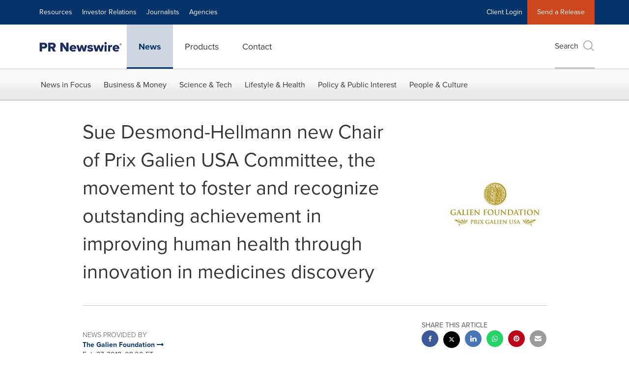

--- FILE ---
content_type: application/javascript;charset=utf-8
request_url: https://www.prnewswire.com/etc.clientlibs/prncom/components/content/imageCarousel/clientlib.min.js
body_size: 19988
content:
/**
 * Owl Carousel v2.3.4
 * Copyright 2013-2018 David Deutsch
 * Licensed under: SEE LICENSE IN https://github.com/OwlCarousel2/OwlCarousel2/blob/master/LICENSE
 */
/**
 * Owl carousel
 * @version 2.3.4
 * @author Bartosz Wojciechowski
 * @author David Deutsch
 * @license The MIT License (MIT)
 * @todo Lazy Load Icon
 * @todo prevent animationend bubling
 * @todo itemsScaleUp
 * @todo Test Zepto
 * @todo stagePadding calculate wrong active classes
 */
;(function($, window, document, undefined) {

	/**
	 * Creates a carousel.
	 * @class The Owl Carousel.
	 * @public
	 * @param {HTMLElement|jQuery} element - The element to create the carousel for.
	 * @param {Object} [options] - The options
	 */
	function Owl(element, options) {

		/**
		 * Current settings for the carousel.
		 * @public
		 */
		this.settings = null;

		/**
		 * Current options set by the caller including defaults.
		 * @public
		 */
		this.options = $.extend({}, Owl.Defaults, options);

		/**
		 * Plugin element.
		 * @public
		 */
		this.$element = $(element);

		/**
		 * Proxied event handlers.
		 * @protected
		 */
		this._handlers = {};

		/**
		 * References to the running plugins of this carousel.
		 * @protected
		 */
		this._plugins = {};

		/**
		 * Currently suppressed events to prevent them from being retriggered.
		 * @protected
		 */
		this._supress = {};

		/**
		 * Absolute current position.
		 * @protected
		 */
		this._current = null;

		/**
		 * Animation speed in milliseconds.
		 * @protected
		 */
		this._speed = null;

		/**
		 * Coordinates of all items in pixel.
		 * @todo The name of this member is missleading.
		 * @protected
		 */
		this._coordinates = [];

		/**
		 * Current breakpoint.
		 * @todo Real media queries would be nice.
		 * @protected
		 */
		this._breakpoint = null;

		/**
		 * Current width of the plugin element.
		 */
		this._width = null;

		/**
		 * All real items.
		 * @protected
		 */
		this._items = [];

		/**
		 * All cloned items.
		 * @protected
		 */
		this._clones = [];

		/**
		 * Merge values of all items.
		 * @todo Maybe this could be part of a plugin.
		 * @protected
		 */
		this._mergers = [];

		/**
		 * Widths of all items.
		 */
		this._widths = [];

		/**
		 * Invalidated parts within the update process.
		 * @protected
		 */
		this._invalidated = {};

		/**
		 * Ordered list of workers for the update process.
		 * @protected
		 */
		this._pipe = [];

		/**
		 * Current state information for the drag operation.
		 * @todo #261
		 * @protected
		 */
		this._drag = {
			time: null,
			target: null,
			pointer: null,
			stage: {
				start: null,
				current: null
			},
			direction: null
		};

		/**
		 * Current state information and their tags.
		 * @type {Object}
		 * @protected
		 */
		this._states = {
			current: {},
			tags: {
				'initializing': [ 'busy' ],
				'animating': [ 'busy' ],
				'dragging': [ 'interacting' ]
			}
		};

		$.each([ 'onResize', 'onThrottledResize' ], $.proxy(function(i, handler) {
			this._handlers[handler] = $.proxy(this[handler], this);
		}, this));

		$.each(Owl.Plugins, $.proxy(function(key, plugin) {
			this._plugins[key.charAt(0).toLowerCase() + key.slice(1)]
				= new plugin(this);
		}, this));

		$.each(Owl.Workers, $.proxy(function(priority, worker) {
			this._pipe.push({
				'filter': worker.filter,
				'run': $.proxy(worker.run, this)
			});
		}, this));

		this.setup();
		this.initialize();
	}

	/**
	 * Default options for the carousel.
	 * @public
	 */
	Owl.Defaults = {
		items: 3,
		loop: false,
		center: false,
		rewind: false,
		checkVisibility: true,

		mouseDrag: true,
		touchDrag: true,
		pullDrag: true,
		freeDrag: false,

		margin: 0,
		stagePadding: 0,

		merge: false,
		mergeFit: true,
		autoWidth: false,

		startPosition: 0,
		rtl: false,

		smartSpeed: 250,
		fluidSpeed: false,
		dragEndSpeed: false,

		responsive: {},
		responsiveRefreshRate: 200,
		responsiveBaseElement: window,

		fallbackEasing: 'swing',
		slideTransition: '',

		info: false,

		nestedItemSelector: false,
		itemElement: 'div',
		stageElement: 'div',

		refreshClass: 'owl-refresh',
		loadedClass: 'owl-loaded',
		loadingClass: 'owl-loading',
		rtlClass: 'owl-rtl',
		responsiveClass: 'owl-responsive',
		dragClass: 'owl-drag',
		itemClass: 'owl-item',
		stageClass: 'owl-stage',
		stageOuterClass: 'owl-stage-outer',
		grabClass: 'owl-grab'
	};

	/**
	 * Enumeration for width.
	 * @public
	 * @readonly
	 * @enum {String}
	 */
	Owl.Width = {
		Default: 'default',
		Inner: 'inner',
		Outer: 'outer'
	};

	/**
	 * Enumeration for types.
	 * @public
	 * @readonly
	 * @enum {String}
	 */
	Owl.Type = {
		Event: 'event',
		State: 'state'
	};

	/**
	 * Contains all registered plugins.
	 * @public
	 */
	Owl.Plugins = {};

	/**
	 * List of workers involved in the update process.
	 */
	Owl.Workers = [ {
		filter: [ 'width', 'settings' ],
		run: function() {
			this._width = this.$element.width();
		}
	}, {
		filter: [ 'width', 'items', 'settings' ],
		run: function(cache) {
			cache.current = this._items && this._items[this.relative(this._current)];
		}
	}, {
		filter: [ 'items', 'settings' ],
		run: function() {
			this.$stage.children('.cloned').remove();
		}
	}, {
		filter: [ 'width', 'items', 'settings' ],
		run: function(cache) {
			var margin = this.settings.margin || '',
				grid = !this.settings.autoWidth,
				rtl = this.settings.rtl,
				css = {
					'width': 'auto',
					'margin-left': rtl ? margin : '',
					'margin-right': rtl ? '' : margin
				};

			!grid && this.$stage.children().css(css);

			cache.css = css;
		}
	}, {
		filter: [ 'width', 'items', 'settings' ],
		run: function(cache) {
			var width = (this.width() / this.settings.items).toFixed(3) - this.settings.margin,
				merge = null,
				iterator = this._items.length,
				grid = !this.settings.autoWidth,
				widths = [];

			cache.items = {
				merge: false,
				width: width
			};

			while (iterator--) {
				merge = this._mergers[iterator];
				merge = this.settings.mergeFit && Math.min(merge, this.settings.items) || merge;

				cache.items.merge = merge > 1 || cache.items.merge;

				widths[iterator] = !grid ? this._items[iterator].width() : width * merge;
			}

			this._widths = widths;
		}
	}, {
		filter: [ 'items', 'settings' ],
		run: function() {
			var clones = [],
				items = this._items,
				settings = this.settings,
				// TODO: Should be computed from number of min width items in stage
				view = Math.max(settings.items * 2, 4),
				size = Math.ceil(items.length / 2) * 2,
				repeat = settings.loop && items.length ? settings.rewind ? view : Math.max(view, size) : 0,
				append = '',
				prepend = '';

			repeat /= 2;

			while (repeat > 0) {
				// Switch to only using appended clones
				clones.push(this.normalize(clones.length / 2, true));
				append = append + items[clones[clones.length - 1]][0].outerHTML;
				clones.push(this.normalize(items.length - 1 - (clones.length - 1) / 2, true));
				prepend = items[clones[clones.length - 1]][0].outerHTML + prepend;
				repeat -= 1;
			}

			this._clones = clones;

			$(append).addClass('cloned').appendTo(this.$stage);
			$(prepend).addClass('cloned').prependTo(this.$stage);
		}
	}, {
		filter: [ 'width', 'items', 'settings' ],
		run: function() {
			var rtl = this.settings.rtl ? 1 : -1,
				size = this._clones.length + this._items.length,
				iterator = -1,
				previous = 0,
				current = 0,
				coordinates = [];

			while (++iterator < size) {
				previous = coordinates[iterator - 1] || 0;
				current = this._widths[this.relative(iterator)] + this.settings.margin;
				coordinates.push(previous + current * rtl);
			}

			this._coordinates = coordinates;
		}
	}, {
		filter: [ 'width', 'items', 'settings' ],
		run: function() {
			var padding = this.settings.stagePadding,
				coordinates = this._coordinates,
				css = {
					'width': Math.ceil(Math.abs(coordinates[coordinates.length - 1])) + padding * 2,
					'padding-left': padding || '',
					'padding-right': padding || ''
				};

			this.$stage.css(css);
		}
	}, {
		filter: [ 'width', 'items', 'settings' ],
		run: function(cache) {
			var iterator = this._coordinates.length,
				grid = !this.settings.autoWidth,
				items = this.$stage.children();

			if (grid && cache.items.merge) {
				while (iterator--) {
					cache.css.width = this._widths[this.relative(iterator)];
					items.eq(iterator).css(cache.css);
				}
			} else if (grid) {
				cache.css.width = cache.items.width;
				items.css(cache.css);
			}
		}
	}, {
		filter: [ 'items' ],
		run: function() {
			this._coordinates.length < 1 && this.$stage.removeAttr('style');
		}
	}, {
		filter: [ 'width', 'items', 'settings' ],
		run: function(cache) {
			cache.current = cache.current ? this.$stage.children().index(cache.current) : 0;
			cache.current = Math.max(this.minimum(), Math.min(this.maximum(), cache.current));
			this.reset(cache.current);
		}
	}, {
		filter: [ 'position' ],
		run: function() {
			this.animate(this.coordinates(this._current));
		}
	}, {
		filter: [ 'width', 'position', 'items', 'settings' ],
		run: function() {
			var rtl = this.settings.rtl ? 1 : -1,
				padding = this.settings.stagePadding * 2,
				begin = this.coordinates(this.current()) + padding,
				end = begin + this.width() * rtl,
				inner, outer, matches = [], i, n;

			for (i = 0, n = this._coordinates.length; i < n; i++) {
				inner = this._coordinates[i - 1] || 0;
				outer = Math.abs(this._coordinates[i]) + padding * rtl;

				if ((this.op(inner, '<=', begin) && (this.op(inner, '>', end)))
					|| (this.op(outer, '<', begin) && this.op(outer, '>', end))) {
					matches.push(i);
				}
			}

			this.$stage.children('.active').removeClass('active');
			this.$stage.children(':eq(' + matches.join('), :eq(') + ')').addClass('active');

			this.$stage.children('.center').removeClass('center');
			if (this.settings.center) {
				this.$stage.children().eq(this.current()).addClass('center');
			}
		}
	} ];

	/**
	 * Create the stage DOM element
	 */
	Owl.prototype.initializeStage = function() {
		this.$stage = this.$element.find('.' + this.settings.stageClass);

		// if the stage is already in the DOM, grab it and skip stage initialization
		if (this.$stage.length) {
			return;
		}

		this.$element.addClass(this.options.loadingClass);

		// create stage
		this.$stage = $('<' + this.settings.stageElement + '>', {
			"class": this.settings.stageClass
		}).wrap( $( '<div/>', {
			"class": this.settings.stageOuterClass
		}));

		// append stage
		this.$element.append(this.$stage.parent());
	};

	/**
	 * Create item DOM elements
	 */
	Owl.prototype.initializeItems = function() {
		var $items = this.$element.find('.owl-item');

		// if the items are already in the DOM, grab them and skip item initialization
		if ($items.length) {
			this._items = $items.get().map(function(item) {
				return $(item);
			});

			this._mergers = this._items.map(function() {
				return 1;
			});

			this.refresh();

			return;
		}

		// append content
		this.replace(this.$element.children().not(this.$stage.parent()));

		// check visibility
		if (this.isVisible()) {
			// update view
			this.refresh();
		} else {
			// invalidate width
			this.invalidate('width');
		}

		this.$element
			.removeClass(this.options.loadingClass)
			.addClass(this.options.loadedClass);
	};

	/**
	 * Initializes the carousel.
	 * @protected
	 */
	Owl.prototype.initialize = function() {
		this.enter('initializing');
		this.trigger('initialize');

		this.$element.toggleClass(this.settings.rtlClass, this.settings.rtl);

		if (this.settings.autoWidth && !this.is('pre-loading')) {
			var imgs, nestedSelector, width;
			imgs = this.$element.find('img');
			nestedSelector = this.settings.nestedItemSelector ? '.' + this.settings.nestedItemSelector : undefined;
			width = this.$element.children(nestedSelector).width();

			if (imgs.length && width <= 0) {
				this.preloadAutoWidthImages(imgs);
			}
		}

		this.initializeStage();
		this.initializeItems();

		// register event handlers
		this.registerEventHandlers();

		this.leave('initializing');
		this.trigger('initialized');
	};

	/**
	 * @returns {Boolean} visibility of $element
	 *                    if you know the carousel will always be visible you can set `checkVisibility` to `false` to
	 *                    prevent the expensive browser layout forced reflow the $element.is(':visible') does
	 */
	Owl.prototype.isVisible = function() {
		return this.settings.checkVisibility
			? this.$element.is(':visible')
			: true;
	};

	/**
	 * Setups the current settings.
	 * @todo Remove responsive classes. Why should adaptive designs be brought into IE8?
	 * @todo Support for media queries by using `matchMedia` would be nice.
	 * @public
	 */
	Owl.prototype.setup = function() {
		var viewport = this.viewport(),
			overwrites = this.options.responsive,
			match = -1,
			settings = null;

		if (!overwrites) {
			settings = $.extend({}, this.options);
		} else {
			$.each(overwrites, function(breakpoint) {
				if (breakpoint <= viewport && breakpoint > match) {
					match = Number(breakpoint);
				}
			});

			settings = $.extend({}, this.options, overwrites[match]);
			if (typeof settings.stagePadding === 'function') {
				settings.stagePadding = settings.stagePadding();
			}
			delete settings.responsive;

			// responsive class
			if (settings.responsiveClass) {
				this.$element.attr('class',
					this.$element.attr('class').replace(new RegExp('(' + this.options.responsiveClass + '-)\\S+\\s', 'g'), '$1' + match)
				);
			}
		}

		this.trigger('change', { property: { name: 'settings', value: settings } });
		this._breakpoint = match;
		this.settings = settings;
		this.invalidate('settings');
		this.trigger('changed', { property: { name: 'settings', value: this.settings } });
	};

	/**
	 * Updates option logic if necessery.
	 * @protected
	 */
	Owl.prototype.optionsLogic = function() {
		if (this.settings.autoWidth) {
			this.settings.stagePadding = false;
			this.settings.merge = false;
		}
	};

	/**
	 * Prepares an item before add.
	 * @todo Rename event parameter `content` to `item`.
	 * @protected
	 * @returns {jQuery|HTMLElement} - The item container.
	 */
	Owl.prototype.prepare = function(item) {
		var event = this.trigger('prepare', { content: item });

		if (!event.data) {
			event.data = $('<' + this.settings.itemElement + '/>')
				.addClass(this.options.itemClass).append(item)
		}

		this.trigger('prepared', { content: event.data });

		return event.data;
	};

	/**
	 * Updates the view.
	 * @public
	 */
	Owl.prototype.update = function() {
		var i = 0,
			n = this._pipe.length,
			filter = $.proxy(function(p) { return this[p] }, this._invalidated),
			cache = {};

		while (i < n) {
			if (this._invalidated.all || $.grep(this._pipe[i].filter, filter).length > 0) {
				this._pipe[i].run(cache);
			}
			i++;
		}

		this._invalidated = {};

		!this.is('valid') && this.enter('valid');
	};

	/**
	 * Gets the width of the view.
	 * @public
	 * @param {Owl.Width} [dimension=Owl.Width.Default] - The dimension to return.
	 * @returns {Number} - The width of the view in pixel.
	 */
	Owl.prototype.width = function(dimension) {
		dimension = dimension || Owl.Width.Default;
		switch (dimension) {
			case Owl.Width.Inner:
			case Owl.Width.Outer:
				return this._width;
			default:
				return this._width - this.settings.stagePadding * 2 + this.settings.margin;
		}
	};

	/**
	 * Refreshes the carousel primarily for adaptive purposes.
	 * @public
	 */
	Owl.prototype.refresh = function() {
		this.enter('refreshing');
		this.trigger('refresh');

		this.setup();

		this.optionsLogic();

		this.$element.addClass(this.options.refreshClass);

		this.update();

		this.$element.removeClass(this.options.refreshClass);

		this.leave('refreshing');
		this.trigger('refreshed');
	};

	/**
	 * Checks window `resize` event.
	 * @protected
	 */
	Owl.prototype.onThrottledResize = function() {
		window.clearTimeout(this.resizeTimer);
		this.resizeTimer = window.setTimeout(this._handlers.onResize, this.settings.responsiveRefreshRate);
	};

	/**
	 * Checks window `resize` event.
	 * @protected
	 */
	Owl.prototype.onResize = function() {
		if (!this._items.length) {
			return false;
		}

		if (this._width === this.$element.width()) {
			return false;
		}

		if (!this.isVisible()) {
			return false;
		}

		this.enter('resizing');

		if (this.trigger('resize').isDefaultPrevented()) {
			this.leave('resizing');
			return false;
		}

		this.invalidate('width');

		this.refresh();

		this.leave('resizing');
		this.trigger('resized');
	};

	/**
	 * Registers event handlers.
	 * @todo Check `msPointerEnabled`
	 * @todo #261
	 * @protected
	 */
	Owl.prototype.registerEventHandlers = function() {
		if ($.support.transition) {
			this.$stage.on($.support.transition.end + '.owl.core', $.proxy(this.onTransitionEnd, this));
		}

		if (this.settings.responsive !== false) {
			this.on(window, 'resize', this._handlers.onThrottledResize);
		}

		if (this.settings.mouseDrag) {
			this.$element.addClass(this.options.dragClass);
			this.$stage.on('mousedown.owl.core', $.proxy(this.onDragStart, this));
			this.$stage.on('dragstart.owl.core selectstart.owl.core', function() { return false });
		}

		if (this.settings.touchDrag){
			this.$stage.on('touchstart.owl.core', $.proxy(this.onDragStart, this));
			this.$stage.on('touchcancel.owl.core', $.proxy(this.onDragEnd, this));
		}
	};

	/**
	 * Handles `touchstart` and `mousedown` events.
	 * @todo Horizontal swipe threshold as option
	 * @todo #261
	 * @protected
	 * @param {Event} event - The event arguments.
	 */
	Owl.prototype.onDragStart = function(event) {
		var stage = null;

		if (event.which === 3) {
			return;
		}

		if ($.support.transform) {
			stage = this.$stage.css('transform').replace(/.*\(|\)| /g, '').split(',');
			stage = {
				x: stage[stage.length === 16 ? 12 : 4],
				y: stage[stage.length === 16 ? 13 : 5]
			};
		} else {
			stage = this.$stage.position();
			stage = {
				x: this.settings.rtl ?
					stage.left + this.$stage.width() - this.width() + this.settings.margin :
					stage.left,
				y: stage.top
			};
		}

		if (this.is('animating')) {
			$.support.transform ? this.animate(stage.x) : this.$stage.stop()
			this.invalidate('position');
		}

		this.$element.toggleClass(this.options.grabClass, event.type === 'mousedown');

		this.speed(0);

		this._drag.time = new Date().getTime();
		this._drag.target = $(event.target);
		this._drag.stage.start = stage;
		this._drag.stage.current = stage;
		this._drag.pointer = this.pointer(event);

		$(document).on('mouseup.owl.core touchend.owl.core', $.proxy(this.onDragEnd, this));

		$(document).one('mousemove.owl.core touchmove.owl.core', $.proxy(function(event) {
			var delta = this.difference(this._drag.pointer, this.pointer(event));

			$(document).on('mousemove.owl.core touchmove.owl.core', $.proxy(this.onDragMove, this));

			if (Math.abs(delta.x) < Math.abs(delta.y) && this.is('valid')) {
				return;
			}

			event.preventDefault();

			this.enter('dragging');
			this.trigger('drag');
		}, this));
	};

	/**
	 * Handles the `touchmove` and `mousemove` events.
	 * @todo #261
	 * @protected
	 * @param {Event} event - The event arguments.
	 */
	Owl.prototype.onDragMove = function(event) {
		var minimum = null,
			maximum = null,
			pull = null,
			delta = this.difference(this._drag.pointer, this.pointer(event)),
			stage = this.difference(this._drag.stage.start, delta);

		if (!this.is('dragging')) {
			return;
		}

		event.preventDefault();

		if (this.settings.loop) {
			minimum = this.coordinates(this.minimum());
			maximum = this.coordinates(this.maximum() + 1) - minimum;
			stage.x = (((stage.x - minimum) % maximum + maximum) % maximum) + minimum;
		} else {
			minimum = this.settings.rtl ? this.coordinates(this.maximum()) : this.coordinates(this.minimum());
			maximum = this.settings.rtl ? this.coordinates(this.minimum()) : this.coordinates(this.maximum());
			pull = this.settings.pullDrag ? -1 * delta.x / 5 : 0;
			stage.x = Math.max(Math.min(stage.x, minimum + pull), maximum + pull);
		}

		this._drag.stage.current = stage;

		this.animate(stage.x);
	};

	/**
	 * Handles the `touchend` and `mouseup` events.
	 * @todo #261
	 * @todo Threshold for click event
	 * @protected
	 * @param {Event} event - The event arguments.
	 */
	Owl.prototype.onDragEnd = function(event) {
		var delta = this.difference(this._drag.pointer, this.pointer(event)),
			stage = this._drag.stage.current,
			direction = delta.x > 0 ^ this.settings.rtl ? 'left' : 'right';

		$(document).off('.owl.core');

		this.$element.removeClass(this.options.grabClass);

		if (delta.x !== 0 && this.is('dragging') || !this.is('valid')) {
			this.speed(this.settings.dragEndSpeed || this.settings.smartSpeed);
			this.current(this.closest(stage.x, delta.x !== 0 ? direction : this._drag.direction));
			this.invalidate('position');
			this.update();

			this._drag.direction = direction;

			if (Math.abs(delta.x) > 3 || new Date().getTime() - this._drag.time > 300) {
				this._drag.target.one('click.owl.core', function() { return false; });
			}
		}

		if (!this.is('dragging')) {
			return;
		}

		this.leave('dragging');
		this.trigger('dragged');
	};

	/**
	 * Gets absolute position of the closest item for a coordinate.
	 * @todo Setting `freeDrag` makes `closest` not reusable. See #165.
	 * @protected
	 * @param {Number} coordinate - The coordinate in pixel.
	 * @param {String} direction - The direction to check for the closest item. Ether `left` or `right`.
	 * @return {Number} - The absolute position of the closest item.
	 */
	Owl.prototype.closest = function(coordinate, direction) {
		var position = -1,
			pull = 30,
			width = this.width(),
			coordinates = this.coordinates();

		if (!this.settings.freeDrag) {
			// check closest item
			$.each(coordinates, $.proxy(function(index, value) {
				// on a left pull, check on current index
				if (direction === 'left' && coordinate > value - pull && coordinate < value + pull) {
					position = index;
				// on a right pull, check on previous index
				// to do so, subtract width from value and set position = index + 1
				} else if (direction === 'right' && coordinate > value - width - pull && coordinate < value - width + pull) {
					position = index + 1;
				} else if (this.op(coordinate, '<', value)
					&& this.op(coordinate, '>', coordinates[index + 1] !== undefined ? coordinates[index + 1] : value - width)) {
					position = direction === 'left' ? index + 1 : index;
				}
				return position === -1;
			}, this));
		}

		if (!this.settings.loop) {
			// non loop boundries
			if (this.op(coordinate, '>', coordinates[this.minimum()])) {
				position = coordinate = this.minimum();
			} else if (this.op(coordinate, '<', coordinates[this.maximum()])) {
				position = coordinate = this.maximum();
			}
		}

		return position;
	};

	/**
	 * Animates the stage.
	 * @todo #270
	 * @public
	 * @param {Number} coordinate - The coordinate in pixels.
	 */
	Owl.prototype.animate = function(coordinate) {
		var animate = this.speed() > 0;

		this.is('animating') && this.onTransitionEnd();

		if (animate) {
			this.enter('animating');
			this.trigger('translate');
		}

		if ($.support.transform3d && $.support.transition) {
			this.$stage.css({
				transform: 'translate3d(' + coordinate + 'px,0px,0px)',
				transition: (this.speed() / 1000) + 's' + (
					this.settings.slideTransition ? ' ' + this.settings.slideTransition : ''
				)
			});
		} else if (animate) {
			this.$stage.animate({
				left: coordinate + 'px'
			}, this.speed(), this.settings.fallbackEasing, $.proxy(this.onTransitionEnd, this));
		} else {
			this.$stage.css({
				left: coordinate + 'px'
			});
		}
	};

	/**
	 * Checks whether the carousel is in a specific state or not.
	 * @param {String} state - The state to check.
	 * @returns {Boolean} - The flag which indicates if the carousel is busy.
	 */
	Owl.prototype.is = function(state) {
		return this._states.current[state] && this._states.current[state] > 0;
	};

	/**
	 * Sets the absolute position of the current item.
	 * @public
	 * @param {Number} [position] - The new absolute position or nothing to leave it unchanged.
	 * @returns {Number} - The absolute position of the current item.
	 */
	Owl.prototype.current = function(position) {
		if (position === undefined) {
			return this._current;
		}

		if (this._items.length === 0) {
			return undefined;
		}

		position = this.normalize(position);

		if (this._current !== position) {
			var event = this.trigger('change', { property: { name: 'position', value: position } });

			if (event.data !== undefined) {
				position = this.normalize(event.data);
			}

			this._current = position;

			this.invalidate('position');

			this.trigger('changed', { property: { name: 'position', value: this._current } });
		}

		return this._current;
	};

	/**
	 * Invalidates the given part of the update routine.
	 * @param {String} [part] - The part to invalidate.
	 * @returns {Array.<String>} - The invalidated parts.
	 */
	Owl.prototype.invalidate = function(part) {
		if ($.type(part) === 'string') {
			this._invalidated[part] = true;
			this.is('valid') && this.leave('valid');
		}
		return $.map(this._invalidated, function(v, i) { return i });
	};

	/**
	 * Resets the absolute position of the current item.
	 * @public
	 * @param {Number} position - The absolute position of the new item.
	 */
	Owl.prototype.reset = function(position) {
		position = this.normalize(position);

		if (position === undefined) {
			return;
		}

		this._speed = 0;
		this._current = position;

		this.suppress([ 'translate', 'translated' ]);

		this.animate(this.coordinates(position));

		this.release([ 'translate', 'translated' ]);
	};

	/**
	 * Normalizes an absolute or a relative position of an item.
	 * @public
	 * @param {Number} position - The absolute or relative position to normalize.
	 * @param {Boolean} [relative=false] - Whether the given position is relative or not.
	 * @returns {Number} - The normalized position.
	 */
	Owl.prototype.normalize = function(position, relative) {
		var n = this._items.length,
			m = relative ? 0 : this._clones.length;

		if (!this.isNumeric(position) || n < 1) {
			position = undefined;
		} else if (position < 0 || position >= n + m) {
			position = ((position - m / 2) % n + n) % n + m / 2;
		}

		return position;
	};

	/**
	 * Converts an absolute position of an item into a relative one.
	 * @public
	 * @param {Number} position - The absolute position to convert.
	 * @returns {Number} - The converted position.
	 */
	Owl.prototype.relative = function(position) {
		position -= this._clones.length / 2;
		return this.normalize(position, true);
	};

	/**
	 * Gets the maximum position for the current item.
	 * @public
	 * @param {Boolean} [relative=false] - Whether to return an absolute position or a relative position.
	 * @returns {Number}
	 */
	Owl.prototype.maximum = function(relative) {
		var settings = this.settings,
			maximum = this._coordinates.length,
			iterator,
			reciprocalItemsWidth,
			elementWidth;

		if (settings.loop) {
			maximum = this._clones.length / 2 + this._items.length - 1;
		} else if (settings.autoWidth || settings.merge) {
			iterator = this._items.length;
			if (iterator) {
				reciprocalItemsWidth = this._items[--iterator].width();
				elementWidth = this.$element.width();
				while (iterator--) {
					reciprocalItemsWidth += this._items[iterator].width() + this.settings.margin;
					if (reciprocalItemsWidth > elementWidth) {
						break;
					}
				}
			}
			maximum = iterator + 1;
		} else if (settings.center) {
			maximum = this._items.length - 1;
		} else {
			maximum = this._items.length - settings.items;
		}

		if (relative) {
			maximum -= this._clones.length / 2;
		}

		return Math.max(maximum, 0);
	};

	/**
	 * Gets the minimum position for the current item.
	 * @public
	 * @param {Boolean} [relative=false] - Whether to return an absolute position or a relative position.
	 * @returns {Number}
	 */
	Owl.prototype.minimum = function(relative) {
		return relative ? 0 : this._clones.length / 2;
	};

	/**
	 * Gets an item at the specified relative position.
	 * @public
	 * @param {Number} [position] - The relative position of the item.
	 * @return {jQuery|Array.<jQuery>} - The item at the given position or all items if no position was given.
	 */
	Owl.prototype.items = function(position) {
		if (position === undefined) {
			return this._items.slice();
		}

		position = this.normalize(position, true);
		return this._items[position];
	};

	/**
	 * Gets an item at the specified relative position.
	 * @public
	 * @param {Number} [position] - The relative position of the item.
	 * @return {jQuery|Array.<jQuery>} - The item at the given position or all items if no position was given.
	 */
	Owl.prototype.mergers = function(position) {
		if (position === undefined) {
			return this._mergers.slice();
		}

		position = this.normalize(position, true);
		return this._mergers[position];
	};

	/**
	 * Gets the absolute positions of clones for an item.
	 * @public
	 * @param {Number} [position] - The relative position of the item.
	 * @returns {Array.<Number>} - The absolute positions of clones for the item or all if no position was given.
	 */
	Owl.prototype.clones = function(position) {
		var odd = this._clones.length / 2,
			even = odd + this._items.length,
			map = function(index) { return index % 2 === 0 ? even + index / 2 : odd - (index + 1) / 2 };

		if (position === undefined) {
			return $.map(this._clones, function(v, i) { return map(i) });
		}

		return $.map(this._clones, function(v, i) { return v === position ? map(i) : null });
	};

	/**
	 * Sets the current animation speed.
	 * @public
	 * @param {Number} [speed] - The animation speed in milliseconds or nothing to leave it unchanged.
	 * @returns {Number} - The current animation speed in milliseconds.
	 */
	Owl.prototype.speed = function(speed) {
		if (speed !== undefined) {
			this._speed = speed;
		}

		return this._speed;
	};

	/**
	 * Gets the coordinate of an item.
	 * @todo The name of this method is missleanding.
	 * @public
	 * @param {Number} position - The absolute position of the item within `minimum()` and `maximum()`.
	 * @returns {Number|Array.<Number>} - The coordinate of the item in pixel or all coordinates.
	 */
	Owl.prototype.coordinates = function(position) {
		var multiplier = 1,
			newPosition = position - 1,
			coordinate;

		if (position === undefined) {
			return $.map(this._coordinates, $.proxy(function(coordinate, index) {
				return this.coordinates(index);
			}, this));
		}

		if (this.settings.center) {
			if (this.settings.rtl) {
				multiplier = -1;
				newPosition = position + 1;
			}

			coordinate = this._coordinates[position];
			coordinate += (this.width() - coordinate + (this._coordinates[newPosition] || 0)) / 2 * multiplier;
		} else {
			coordinate = this._coordinates[newPosition] || 0;
		}

		coordinate = Math.ceil(coordinate);

		return coordinate;
	};

	/**
	 * Calculates the speed for a translation.
	 * @protected
	 * @param {Number} from - The absolute position of the start item.
	 * @param {Number} to - The absolute position of the target item.
	 * @param {Number} [factor=undefined] - The time factor in milliseconds.
	 * @returns {Number} - The time in milliseconds for the translation.
	 */
	Owl.prototype.duration = function(from, to, factor) {
		if (factor === 0) {
			return 0;
		}

		return Math.min(Math.max(Math.abs(to - from), 1), 6) * Math.abs((factor || this.settings.smartSpeed));
	};

	/**
	 * Slides to the specified item.
	 * @public
	 * @param {Number} position - The position of the item.
	 * @param {Number} [speed] - The time in milliseconds for the transition.
	 */
	Owl.prototype.to = function(position, speed) {
		var current = this.current(),
			revert = null,
			distance = position - this.relative(current),
			direction = (distance > 0) - (distance < 0),
			items = this._items.length,
			minimum = this.minimum(),
			maximum = this.maximum();

		if (this.settings.loop) {
			if (!this.settings.rewind && Math.abs(distance) > items / 2) {
				distance += direction * -1 * items;
			}

			position = current + distance;
			revert = ((position - minimum) % items + items) % items + minimum;

			if (revert !== position && revert - distance <= maximum && revert - distance > 0) {
				current = revert - distance;
				position = revert;
				this.reset(current);
			}
		} else if (this.settings.rewind) {
			maximum += 1;
			position = (position % maximum + maximum) % maximum;
		} else {
			position = Math.max(minimum, Math.min(maximum, position));
		}

		this.speed(this.duration(current, position, speed));
		this.current(position);

		if (this.isVisible()) {
			this.update();
		}
	};

	/**
	 * Slides to the next item.
	 * @public
	 * @param {Number} [speed] - The time in milliseconds for the transition.
	 */
	Owl.prototype.next = function(speed) {
		speed = speed || false;
		this.to(this.relative(this.current()) + 1, speed);
	};

	/**
	 * Slides to the previous item.
	 * @public
	 * @param {Number} [speed] - The time in milliseconds for the transition.
	 */
	Owl.prototype.prev = function(speed) {
		speed = speed || false;
		this.to(this.relative(this.current()) - 1, speed);
	};

	/**
	 * Handles the end of an animation.
	 * @protected
	 * @param {Event} event - The event arguments.
	 */
	Owl.prototype.onTransitionEnd = function(event) {

		// if css2 animation then event object is undefined
		if (event !== undefined) {
			event.stopPropagation();

			// Catch only owl-stage transitionEnd event
			if ((event.target || event.srcElement || event.originalTarget) !== this.$stage.get(0)) {
				return false;
			}
		}

		this.leave('animating');
		this.trigger('translated');
	};

	/**
	 * Gets viewport width.
	 * @protected
	 * @return {Number} - The width in pixel.
	 */
	Owl.prototype.viewport = function() {
		var width;
		if (this.options.responsiveBaseElement !== window) {
			width = $(this.options.responsiveBaseElement).width();
		} else if (window.innerWidth) {
			width = window.innerWidth;
		} else if (document.documentElement && document.documentElement.clientWidth) {
			width = document.documentElement.clientWidth;
		} else {
			console.warn('Can not detect viewport width.');
		}
		return width;
	};

	/**
	 * Replaces the current content.
	 * @public
	 * @param {HTMLElement|jQuery|String} content - The new content.
	 */
	Owl.prototype.replace = function(content) {
		this.$stage.empty();
		this._items = [];

		if (content) {
			content = (content instanceof jQuery) ? content : $(content);
		}

		if (this.settings.nestedItemSelector) {
			content = content.find('.' + this.settings.nestedItemSelector);
		}

		content.filter(function() {
			return this.nodeType === 1;
		}).each($.proxy(function(index, item) {
			item = this.prepare(item);
			this.$stage.append(item);
			this._items.push(item);
			this._mergers.push(item.find('[data-merge]').addBack('[data-merge]').attr('data-merge') * 1 || 1);
		}, this));

		this.reset(this.isNumeric(this.settings.startPosition) ? this.settings.startPosition : 0);

		this.invalidate('items');
	};

	/**
	 * Adds an item.
	 * @todo Use `item` instead of `content` for the event arguments.
	 * @public
	 * @param {HTMLElement|jQuery|String} content - The item content to add.
	 * @param {Number} [position] - The relative position at which to insert the item otherwise the item will be added to the end.
	 */
	Owl.prototype.add = function(content, position) {
		var current = this.relative(this._current);

		position = position === undefined ? this._items.length : this.normalize(position, true);
		content = content instanceof jQuery ? content : $(content);

		this.trigger('add', { content: content, position: position });

		content = this.prepare(content);

		if (this._items.length === 0 || position === this._items.length) {
			this._items.length === 0 && this.$stage.append(content);
			this._items.length !== 0 && this._items[position - 1].after(content);
			this._items.push(content);
			this._mergers.push(content.find('[data-merge]').addBack('[data-merge]').attr('data-merge') * 1 || 1);
		} else {
			this._items[position].before(content);
			this._items.splice(position, 0, content);
			this._mergers.splice(position, 0, content.find('[data-merge]').addBack('[data-merge]').attr('data-merge') * 1 || 1);
		}

		this._items[current] && this.reset(this._items[current].index());

		this.invalidate('items');

		this.trigger('added', { content: content, position: position });
	};

	/**
	 * Removes an item by its position.
	 * @todo Use `item` instead of `content` for the event arguments.
	 * @public
	 * @param {Number} position - The relative position of the item to remove.
	 */
	Owl.prototype.remove = function(position) {
		position = this.normalize(position, true);

		if (position === undefined) {
			return;
		}

		this.trigger('remove', { content: this._items[position], position: position });

		this._items[position].remove();
		this._items.splice(position, 1);
		this._mergers.splice(position, 1);

		this.invalidate('items');

		this.trigger('removed', { content: null, position: position });
	};

	/**
	 * Preloads images with auto width.
	 * @todo Replace by a more generic approach
	 * @protected
	 */
	Owl.prototype.preloadAutoWidthImages = function(images) {
		images.each($.proxy(function(i, element) {
			this.enter('pre-loading');
			element = $(element);
			$(new Image()).one('load', $.proxy(function(e) {
				element.attr('src', e.target.src);
				element.css('opacity', 1);
				this.leave('pre-loading');
				!this.is('pre-loading') && !this.is('initializing') && this.refresh();
			}, this)).attr('src', element.attr('src') || element.attr('data-src') || element.attr('data-src-retina'));
		}, this));
	};

	/**
	 * Destroys the carousel.
	 * @public
	 */
	Owl.prototype.destroy = function() {

		this.$element.off('.owl.core');
		this.$stage.off('.owl.core');
		$(document).off('.owl.core');

		if (this.settings.responsive !== false) {
			window.clearTimeout(this.resizeTimer);
			this.off(window, 'resize', this._handlers.onThrottledResize);
		}

		for (var i in this._plugins) {
			this._plugins[i].destroy();
		}

		this.$stage.children('.cloned').remove();

		this.$stage.unwrap();
		this.$stage.children().contents().unwrap();
		this.$stage.children().unwrap();
		this.$stage.remove();
		this.$element
			.removeClass(this.options.refreshClass)
			.removeClass(this.options.loadingClass)
			.removeClass(this.options.loadedClass)
			.removeClass(this.options.rtlClass)
			.removeClass(this.options.dragClass)
			.removeClass(this.options.grabClass)
			.attr('class', this.$element.attr('class').replace(new RegExp(this.options.responsiveClass + '-\\S+\\s', 'g'), ''))
			.removeData('owl.carousel');
	};

	/**
	 * Operators to calculate right-to-left and left-to-right.
	 * @protected
	 * @param {Number} [a] - The left side operand.
	 * @param {String} [o] - The operator.
	 * @param {Number} [b] - The right side operand.
	 */
	Owl.prototype.op = function(a, o, b) {
		var rtl = this.settings.rtl;
		switch (o) {
			case '<':
				return rtl ? a > b : a < b;
			case '>':
				return rtl ? a < b : a > b;
			case '>=':
				return rtl ? a <= b : a >= b;
			case '<=':
				return rtl ? a >= b : a <= b;
			default:
				break;
		}
	};

	/**
	 * Attaches to an internal event.
	 * @protected
	 * @param {HTMLElement} element - The event source.
	 * @param {String} event - The event name.
	 * @param {Function} listener - The event handler to attach.
	 * @param {Boolean} capture - Wether the event should be handled at the capturing phase or not.
	 */
	Owl.prototype.on = function(element, event, listener, capture) {
		if (element.addEventListener) {
			element.addEventListener(event, listener, capture);
		} else if (element.attachEvent) {
			element.attachEvent('on' + event, listener);
		}
	};

	/**
	 * Detaches from an internal event.
	 * @protected
	 * @param {HTMLElement} element - The event source.
	 * @param {String} event - The event name.
	 * @param {Function} listener - The attached event handler to detach.
	 * @param {Boolean} capture - Wether the attached event handler was registered as a capturing listener or not.
	 */
	Owl.prototype.off = function(element, event, listener, capture) {
		if (element.removeEventListener) {
			element.removeEventListener(event, listener, capture);
		} else if (element.detachEvent) {
			element.detachEvent('on' + event, listener);
		}
	};

	/**
	 * Triggers a public event.
	 * @todo Remove `status`, `relatedTarget` should be used instead.
	 * @protected
	 * @param {String} name - The event name.
	 * @param {*} [data=null] - The event data.
	 * @param {String} [namespace=carousel] - The event namespace.
	 * @param {String} [state] - The state which is associated with the event.
	 * @param {Boolean} [enter=false] - Indicates if the call enters the specified state or not.
	 * @returns {Event} - The event arguments.
	 */
	Owl.prototype.trigger = function(name, data, namespace, state, enter) {
		var status = {
			item: { count: this._items.length, index: this.current() }
		}, handler = $.camelCase(
			$.grep([ 'on', name, namespace ], function(v) { return v })
				.join('-').toLowerCase()
		), event = $.Event(
			[ name, 'owl', namespace || 'carousel' ].join('.').toLowerCase(),
			$.extend({ relatedTarget: this }, status, data)
		);

		if (!this._supress[name]) {
			$.each(this._plugins, function(name, plugin) {
				if (plugin.onTrigger) {
					plugin.onTrigger(event);
				}
			});

			this.register({ type: Owl.Type.Event, name: name });
			this.$element.trigger(event);

			if (this.settings && typeof this.settings[handler] === 'function') {
				this.settings[handler].call(this, event);
			}
		}

		return event;
	};

	/**
	 * Enters a state.
	 * @param name - The state name.
	 */
	Owl.prototype.enter = function(name) {
		$.each([ name ].concat(this._states.tags[name] || []), $.proxy(function(i, name) {
			if (this._states.current[name] === undefined) {
				this._states.current[name] = 0;
			}

			this._states.current[name]++;
		}, this));
	};

	/**
	 * Leaves a state.
	 * @param name - The state name.
	 */
	Owl.prototype.leave = function(name) {
		$.each([ name ].concat(this._states.tags[name] || []), $.proxy(function(i, name) {
			this._states.current[name]--;
		}, this));
	};

	/**
	 * Registers an event or state.
	 * @public
	 * @param {Object} object - The event or state to register.
	 */
	Owl.prototype.register = function(object) {
		if (object.type === Owl.Type.Event) {
			if (!$.event.special[object.name]) {
				$.event.special[object.name] = {};
			}

			if (!$.event.special[object.name].owl) {
				var _default = $.event.special[object.name]._default;
				$.event.special[object.name]._default = function(e) {
					if (_default && _default.apply && (!e.namespace || e.namespace.indexOf('owl') === -1)) {
						return _default.apply(this, arguments);
					}
					return e.namespace && e.namespace.indexOf('owl') > -1;
				};
				$.event.special[object.name].owl = true;
			}
		} else if (object.type === Owl.Type.State) {
			if (!this._states.tags[object.name]) {
				this._states.tags[object.name] = object.tags;
			} else {
				this._states.tags[object.name] = this._states.tags[object.name].concat(object.tags);
			}

			this._states.tags[object.name] = $.grep(this._states.tags[object.name], $.proxy(function(tag, i) {
				return $.inArray(tag, this._states.tags[object.name]) === i;
			}, this));
		}
	};

	/**
	 * Suppresses events.
	 * @protected
	 * @param {Array.<String>} events - The events to suppress.
	 */
	Owl.prototype.suppress = function(events) {
		$.each(events, $.proxy(function(index, event) {
			this._supress[event] = true;
		}, this));
	};

	/**
	 * Releases suppressed events.
	 * @protected
	 * @param {Array.<String>} events - The events to release.
	 */
	Owl.prototype.release = function(events) {
		$.each(events, $.proxy(function(index, event) {
			delete this._supress[event];
		}, this));
	};

	/**
	 * Gets unified pointer coordinates from event.
	 * @todo #261
	 * @protected
	 * @param {Event} - The `mousedown` or `touchstart` event.
	 * @returns {Object} - Contains `x` and `y` coordinates of current pointer position.
	 */
	Owl.prototype.pointer = function(event) {
		var result = { x: null, y: null };

		event = event.originalEvent || event || window.event;

		event = event.touches && event.touches.length ?
			event.touches[0] : event.changedTouches && event.changedTouches.length ?
				event.changedTouches[0] : event;

		if (event.pageX) {
			result.x = event.pageX;
			result.y = event.pageY;
		} else {
			result.x = event.clientX;
			result.y = event.clientY;
		}

		return result;
	};

	/**
	 * Determines if the input is a Number or something that can be coerced to a Number
	 * @protected
	 * @param {Number|String|Object|Array|Boolean|RegExp|Function|Symbol} - The input to be tested
	 * @returns {Boolean} - An indication if the input is a Number or can be coerced to a Number
	 */
	Owl.prototype.isNumeric = function(number) {
		return !isNaN(parseFloat(number));
	};

	/**
	 * Gets the difference of two vectors.
	 * @todo #261
	 * @protected
	 * @param {Object} - The first vector.
	 * @param {Object} - The second vector.
	 * @returns {Object} - The difference.
	 */
	Owl.prototype.difference = function(first, second) {
		return {
			x: first.x - second.x,
			y: first.y - second.y
		};
	};

	/**
	 * The jQuery Plugin for the Owl Carousel
	 * @todo Navigation plugin `next` and `prev`
	 * @public
	 */
	$.fn.owlCarousel = function(option) {
		var args = Array.prototype.slice.call(arguments, 1);

		return this.each(function() {
			var $this = $(this),
				data = $this.data('owl.carousel');

			if (!data) {
				data = new Owl(this, typeof option == 'object' && option);
				$this.data('owl.carousel', data);

				$.each([
					'next', 'prev', 'to', 'destroy', 'refresh', 'replace', 'add', 'remove'
				], function(i, event) {
					data.register({ type: Owl.Type.Event, name: event });
					data.$element.on(event + '.owl.carousel.core', $.proxy(function(e) {
						if (e.namespace && e.relatedTarget !== this) {
							this.suppress([ event ]);
							data[event].apply(this, [].slice.call(arguments, 1));
							this.release([ event ]);
						}
					}, data));
				});
			}

			if (typeof option == 'string' && option.charAt(0) !== '_') {
				data[option].apply(data, args);
			}
		});
	};

	/**
	 * The constructor for the jQuery Plugin
	 * @public
	 */
	$.fn.owlCarousel.Constructor = Owl;

})(window.Zepto || window.jQuery, window, document);

/**
 * AutoRefresh Plugin
 * @version 2.3.4
 * @author Artus Kolanowski
 * @author David Deutsch
 * @license The MIT License (MIT)
 */
;(function($, window, document, undefined) {

	/**
	 * Creates the auto refresh plugin.
	 * @class The Auto Refresh Plugin
	 * @param {Owl} carousel - The Owl Carousel
	 */
	var AutoRefresh = function(carousel) {
		/**
		 * Reference to the core.
		 * @protected
		 * @type {Owl}
		 */
		this._core = carousel;

		/**
		 * Refresh interval.
		 * @protected
		 * @type {number}
		 */
		this._interval = null;

		/**
		 * Whether the element is currently visible or not.
		 * @protected
		 * @type {Boolean}
		 */
		this._visible = null;

		/**
		 * All event handlers.
		 * @protected
		 * @type {Object}
		 */
		this._handlers = {
			'initialized.owl.carousel': $.proxy(function(e) {
				if (e.namespace && this._core.settings.autoRefresh) {
					this.watch();
				}
			}, this)
		};

		// set default options
		this._core.options = $.extend({}, AutoRefresh.Defaults, this._core.options);

		// register event handlers
		this._core.$element.on(this._handlers);
	};

	/**
	 * Default options.
	 * @public
	 */
	AutoRefresh.Defaults = {
		autoRefresh: true,
		autoRefreshInterval: 500
	};

	/**
	 * Watches the element.
	 */
	AutoRefresh.prototype.watch = function() {
		if (this._interval) {
			return;
		}

		this._visible = this._core.isVisible();
		this._interval = window.setInterval($.proxy(this.refresh, this), this._core.settings.autoRefreshInterval);
	};

	/**
	 * Refreshes the element.
	 */
	AutoRefresh.prototype.refresh = function() {
		if (this._core.isVisible() === this._visible) {
			return;
		}

		this._visible = !this._visible;

		this._core.$element.toggleClass('owl-hidden', !this._visible);

		this._visible && (this._core.invalidate('width') && this._core.refresh());
	};

	/**
	 * Destroys the plugin.
	 */
	AutoRefresh.prototype.destroy = function() {
		var handler, property;

		window.clearInterval(this._interval);

		for (handler in this._handlers) {
			this._core.$element.off(handler, this._handlers[handler]);
		}
		for (property in Object.getOwnPropertyNames(this)) {
			typeof this[property] != 'function' && (this[property] = null);
		}
	};

	$.fn.owlCarousel.Constructor.Plugins.AutoRefresh = AutoRefresh;

})(window.Zepto || window.jQuery, window, document);

/**
 * Lazy Plugin
 * @version 2.3.4
 * @author Bartosz Wojciechowski
 * @author David Deutsch
 * @license The MIT License (MIT)
 */
;(function($, window, document, undefined) {

	/**
	 * Creates the lazy plugin.
	 * @class The Lazy Plugin
	 * @param {Owl} carousel - The Owl Carousel
	 */
	var Lazy = function(carousel) {

		/**
		 * Reference to the core.
		 * @protected
		 * @type {Owl}
		 */
		this._core = carousel;

		/**
		 * Already loaded items.
		 * @protected
		 * @type {Array.<jQuery>}
		 */
		this._loaded = [];

		/**
		 * Event handlers.
		 * @protected
		 * @type {Object}
		 */
		this._handlers = {
			'initialized.owl.carousel change.owl.carousel resized.owl.carousel': $.proxy(function(e) {
				if (!e.namespace) {
					return;
				}

				if (!this._core.settings || !this._core.settings.lazyLoad) {
					return;
				}

				if ((e.property && e.property.name == 'position') || e.type == 'initialized') {
					var settings = this._core.settings,
						n = (settings.center && Math.ceil(settings.items / 2) || settings.items),
						i = ((settings.center && n * -1) || 0),
						position = (e.property && e.property.value !== undefined ? e.property.value : this._core.current()) + i,
						clones = this._core.clones().length,
						load = $.proxy(function(i, v) { this.load(v) }, this);
					//TODO: Need documentation for this new option
					if (settings.lazyLoadEager > 0) {
						n += settings.lazyLoadEager;
						// If the carousel is looping also preload images that are to the "left"
						if (settings.loop) {
              position -= settings.lazyLoadEager;
              n++;
            }
					}

					while (i++ < n) {
						this.load(clones / 2 + this._core.relative(position));
						clones && $.each(this._core.clones(this._core.relative(position)), load);
						position++;
					}
				}
			}, this)
		};

		// set the default options
		this._core.options = $.extend({}, Lazy.Defaults, this._core.options);

		// register event handler
		this._core.$element.on(this._handlers);
	};

	/**
	 * Default options.
	 * @public
	 */
	Lazy.Defaults = {
		lazyLoad: false,
		lazyLoadEager: 0
	};

	/**
	 * Loads all resources of an item at the specified position.
	 * @param {Number} position - The absolute position of the item.
	 * @protected
	 */
	Lazy.prototype.load = function(position) {
		var $item = this._core.$stage.children().eq(position),
			$elements = $item && $item.find('.owl-lazy');

		if (!$elements || $.inArray($item.get(0), this._loaded) > -1) {
			return;
		}

		$elements.each($.proxy(function(index, element) {
			var $element = $(element), image,
                url = (window.devicePixelRatio > 1 && $element.attr('data-src-retina')) || $element.attr('data-src') || $element.attr('data-srcset');

			this._core.trigger('load', { element: $element, url: url }, 'lazy');

			if ($element.is('img')) {
				$element.one('load.owl.lazy', $.proxy(function() {
					$element.css('opacity', 1);
					this._core.trigger('loaded', { element: $element, url: url }, 'lazy');
				}, this)).attr('src', url);
            } else if ($element.is('source')) {
                $element.one('load.owl.lazy', $.proxy(function() {
                    this._core.trigger('loaded', { element: $element, url: url }, 'lazy');
                }, this)).attr('srcset', url);
			} else {
				image = new Image();
				image.onload = $.proxy(function() {
					$element.css({
						'background-image': 'url("' + url + '")',
						'opacity': '1'
					});
					this._core.trigger('loaded', { element: $element, url: url }, 'lazy');
				}, this);
				image.src = url;
			}
		}, this));

		this._loaded.push($item.get(0));
	};

	/**
	 * Destroys the plugin.
	 * @public
	 */
	Lazy.prototype.destroy = function() {
		var handler, property;

		for (handler in this.handlers) {
			this._core.$element.off(handler, this.handlers[handler]);
		}
		for (property in Object.getOwnPropertyNames(this)) {
			typeof this[property] != 'function' && (this[property] = null);
		}
	};

	$.fn.owlCarousel.Constructor.Plugins.Lazy = Lazy;

})(window.Zepto || window.jQuery, window, document);

/**
 * AutoHeight Plugin
 * @version 2.3.4
 * @author Bartosz Wojciechowski
 * @author David Deutsch
 * @license The MIT License (MIT)
 */
;(function($, window, document, undefined) {

	/**
	 * Creates the auto height plugin.
	 * @class The Auto Height Plugin
	 * @param {Owl} carousel - The Owl Carousel
	 */
	var AutoHeight = function(carousel) {
		/**
		 * Reference to the core.
		 * @protected
		 * @type {Owl}
		 */
		this._core = carousel;

		this._previousHeight = null;

		/**
		 * All event handlers.
		 * @protected
		 * @type {Object}
		 */
		this._handlers = {
			'initialized.owl.carousel refreshed.owl.carousel': $.proxy(function(e) {
				if (e.namespace && this._core.settings.autoHeight) {
					this.update();
				}
			}, this),
			'changed.owl.carousel': $.proxy(function(e) {
				if (e.namespace && this._core.settings.autoHeight && e.property.name === 'position'){
					this.update();
				}
			}, this),
			'loaded.owl.lazy': $.proxy(function(e) {
				if (e.namespace && this._core.settings.autoHeight
					&& e.element.closest('.' + this._core.settings.itemClass).index() === this._core.current()) {
					this.update();
				}
			}, this)
		};

		// set default options
		this._core.options = $.extend({}, AutoHeight.Defaults, this._core.options);

		// register event handlers
		this._core.$element.on(this._handlers);
		this._intervalId = null;
		var refThis = this;

		// These changes have been taken from a PR by gavrochelegnou proposed in #1575
		// and have been made compatible with the latest jQuery version
		$(window).on('load', function() {
			if (refThis._core.settings.autoHeight) {
				refThis.update();
			}
		});

		// Autoresize the height of the carousel when window is resized
		// When carousel has images, the height is dependent on the width
		// and should also change on resize
		$(window).resize(function() {
			if (refThis._core.settings.autoHeight) {
				if (refThis._intervalId != null) {
					clearTimeout(refThis._intervalId);
				}

				refThis._intervalId = setTimeout(function() {
					refThis.update();
				}, 250);
			}
		});

	};

	/**
	 * Default options.
	 * @public
	 */
	AutoHeight.Defaults = {
		autoHeight: false,
		autoHeightClass: 'owl-height'
	};

	/**
	 * Updates the view.
	 */
	AutoHeight.prototype.update = function() {
		var start = this._core._current,
			end = start + this._core.settings.items,
			lazyLoadEnabled = this._core.settings.lazyLoad,
			visible = this._core.$stage.children().toArray().slice(start, end),
			heights = [],
			maxheight = 0;

		$.each(visible, function(index, item) {
			heights.push($(item).height());
		});

		maxheight = Math.max.apply(null, heights);

		if (maxheight <= 1 && lazyLoadEnabled && this._previousHeight) {
			maxheight = this._previousHeight;
		}

		this._previousHeight = maxheight;

		this._core.$stage.parent()
			.height(maxheight)
			.addClass(this._core.settings.autoHeightClass);
	};

	AutoHeight.prototype.destroy = function() {
		var handler, property;

		for (handler in this._handlers) {
			this._core.$element.off(handler, this._handlers[handler]);
		}
		for (property in Object.getOwnPropertyNames(this)) {
			typeof this[property] !== 'function' && (this[property] = null);
		}
	};

	$.fn.owlCarousel.Constructor.Plugins.AutoHeight = AutoHeight;

})(window.Zepto || window.jQuery, window, document);

/**
 * Video Plugin
 * @version 2.3.4
 * @author Bartosz Wojciechowski
 * @author David Deutsch
 * @license The MIT License (MIT)
 */
;(function($, window, document, undefined) {

	/**
	 * Creates the video plugin.
	 * @class The Video Plugin
	 * @param {Owl} carousel - The Owl Carousel
	 */
	var Video = function(carousel) {
		/**
		 * Reference to the core.
		 * @protected
		 * @type {Owl}
		 */
		this._core = carousel;

		/**
		 * Cache all video URLs.
		 * @protected
		 * @type {Object}
		 */
		this._videos = {};

		/**
		 * Current playing item.
		 * @protected
		 * @type {jQuery}
		 */
		this._playing = null;

		/**
		 * All event handlers.
		 * @todo The cloned content removale is too late
		 * @protected
		 * @type {Object}
		 */
		this._handlers = {
			'initialized.owl.carousel': $.proxy(function(e) {
				if (e.namespace) {
					this._core.register({ type: 'state', name: 'playing', tags: [ 'interacting' ] });
				}
			}, this),
			'resize.owl.carousel': $.proxy(function(e) {
				if (e.namespace && this._core.settings.video && this.isInFullScreen()) {
					e.preventDefault();
				}
			}, this),
			'refreshed.owl.carousel': $.proxy(function(e) {
				if (e.namespace && this._core.is('resizing')) {
					this._core.$stage.find('.cloned .owl-video-frame').remove();
				}
			}, this),
			'changed.owl.carousel': $.proxy(function(e) {
				if (e.namespace && e.property.name === 'position' && this._playing) {
					this.stop();
				}
			}, this),
			'prepared.owl.carousel': $.proxy(function(e) {
				if (!e.namespace) {
					return;
				}

				var $element = $(e.content).find('.owl-video');

				if ($element.length) {
					$element.css('display', 'none');
					this.fetch($element, $(e.content));
				}
			}, this)
		};

		// set default options
		this._core.options = $.extend({}, Video.Defaults, this._core.options);

		// register event handlers
		this._core.$element.on(this._handlers);

		this._core.$element.on('click.owl.video', '.owl-video-play-icon', $.proxy(function(e) {
			this.play(e);
		}, this));
	};

	/**
	 * Default options.
	 * @public
	 */
	Video.Defaults = {
		video: false,
		videoHeight: false,
		videoWidth: false
	};

	/**
	 * Gets the video ID and the type (YouTube/Vimeo/vzaar only).
	 * @protected
	 * @param {jQuery} target - The target containing the video data.
	 * @param {jQuery} item - The item containing the video.
	 */
	Video.prototype.fetch = function(target, item) {
			var type = (function() {
					if (target.attr('data-vimeo-id')) {
						return 'vimeo';
					} else if (target.attr('data-vzaar-id')) {
						return 'vzaar'
					} else {
						return 'youtube';
					}
				})(),
				id = target.attr('data-vimeo-id') || target.attr('data-youtube-id') || target.attr('data-vzaar-id'),
				width = target.attr('data-width') || this._core.settings.videoWidth,
				height = target.attr('data-height') || this._core.settings.videoHeight,
				url = target.attr('href');

		if (url) {

			/*
					Parses the id's out of the following urls (and probably more):
					https://www.youtube.com/watch?v=:id
					https://youtu.be/:id
					https://vimeo.com/:id
					https://vimeo.com/channels/:channel/:id
					https://vimeo.com/groups/:group/videos/:id
					https://app.vzaar.com/videos/:id

					Visual example: https://regexper.com/#(http%3A%7Chttps%3A%7C)%5C%2F%5C%2F(player.%7Cwww.%7Capp.)%3F(vimeo%5C.com%7Cyoutu(be%5C.com%7C%5C.be%7Cbe%5C.googleapis%5C.com)%7Cvzaar%5C.com)%5C%2F(video%5C%2F%7Cvideos%5C%2F%7Cembed%5C%2F%7Cchannels%5C%2F.%2B%5C%2F%7Cgroups%5C%2F.%2B%5C%2F%7Cwatch%5C%3Fv%3D%7Cv%5C%2F)%3F(%5BA-Za-z0-9._%25-%5D*)(%5C%26%5CS%2B)%3F
			*/

			id = url.match(/(http:|https:|)\/\/(player.|www.|app.)?(vimeo\.com|youtu(be\.com|\.be|be\.googleapis\.com|be\-nocookie\.com)|vzaar\.com)\/(video\/|videos\/|embed\/|channels\/.+\/|groups\/.+\/|watch\?v=|v\/)?([A-Za-z0-9._%-]*)(\&\S+)?/);

			if (id[3].indexOf('youtu') > -1) {
				type = 'youtube';
			} else if (id[3].indexOf('vimeo') > -1) {
				type = 'vimeo';
			} else if (id[3].indexOf('vzaar') > -1) {
				type = 'vzaar';
			} else {
				throw new Error('Video URL not supported.');
			}
			id = id[6];
		} else {
			throw new Error('Missing video URL.');
		}

		this._videos[url] = {
			type: type,
			id: id,
			width: width,
			height: height
		};

		item.attr('data-video', url);

		this.thumbnail(target, this._videos[url]);
	};

	/**
	 * Creates video thumbnail.
	 * @protected
	 * @param {jQuery} target - The target containing the video data.
	 * @param {Object} info - The video info object.
	 * @see `fetch`
	 */
	Video.prototype.thumbnail = function(target, video) {
		var tnLink,
			icon,
			path,
			dimensions = video.width && video.height ? 'width:' + video.width + 'px;height:' + video.height + 'px;' : '',
			customTn = target.find('img'),
			srcType = 'src',
			lazyClass = '',
			settings = this._core.settings,
			create = function(path) {
				icon = '<div class="owl-video-play-icon"></div>';

				if (settings.lazyLoad) {
					tnLink = $('<div/>',{
						"class": 'owl-video-tn ' + lazyClass,
						"srcType": path
					});
				} else {
					tnLink = $( '<div/>', {
						"class": "owl-video-tn",
						"style": 'opacity:1;background-image:url(' + path + ')'
					});
				}
				target.after(tnLink);
				target.after(icon);
			};

		// wrap video content into owl-video-wrapper div
		target.wrap( $( '<div/>', {
			"class": "owl-video-wrapper",
			"style": dimensions
		}));

		if (this._core.settings.lazyLoad) {
			srcType = 'data-src';
			lazyClass = 'owl-lazy';
		}

		// custom thumbnail
		if (customTn.length) {
			create(customTn.attr(srcType));
			customTn.remove();
			return false;
		}

		if (video.type === 'youtube') {
			path = "//img.youtube.com/vi/" + video.id + "/hqdefault.jpg";
			create(path);
		} else if (video.type === 'vimeo') {
			$.ajax({
				type: 'GET',
				url: '//vimeo.com/api/v2/video/' + video.id + '.json',
				jsonp: 'callback',
				dataType: 'jsonp',
				success: function(data) {
					path = data[0].thumbnail_large;
					create(path);
				}
			});
		} else if (video.type === 'vzaar') {
			$.ajax({
				type: 'GET',
				url: '//vzaar.com/api/videos/' + video.id + '.json',
				jsonp: 'callback',
				dataType: 'jsonp',
				success: function(data) {
					path = data.framegrab_url;
					create(path);
				}
			});
		}
	};

	/**
	 * Stops the current video.
	 * @public
	 */
	Video.prototype.stop = function() {
		this._core.trigger('stop', null, 'video');
		this._playing.find('.owl-video-frame').remove();
		this._playing.removeClass('owl-video-playing');
		this._playing = null;
		this._core.leave('playing');
		this._core.trigger('stopped', null, 'video');
	};

	/**
	 * Starts the current video.
	 * @public
	 * @param {Event} event - The event arguments.
	 */
	Video.prototype.play = function(event) {
		var target = $(event.target),
			item = target.closest('.' + this._core.settings.itemClass),
			video = this._videos[item.attr('data-video')],
			width = video.width || '100%',
			height = video.height || this._core.$stage.height(),
			html,
			iframe;

		if (this._playing) {
			return;
		}

		this._core.enter('playing');
		this._core.trigger('play', null, 'video');

		item = this._core.items(this._core.relative(item.index()));

		this._core.reset(item.index());

		html = $( '<iframe frameborder="0" allowfullscreen mozallowfullscreen webkitAllowFullScreen ></iframe>' );
		html.attr( 'height', height );
		html.attr( 'width', width );
		if (video.type === 'youtube') {
			html.attr( 'src', '//www.youtube.com/embed/' + video.id + '?autoplay=1&rel=0&v=' + video.id );
		} else if (video.type === 'vimeo') {
			html.attr( 'src', '//player.vimeo.com/video/' + video.id + '?autoplay=1' );
		} else if (video.type === 'vzaar') {
			html.attr( 'src', '//view.vzaar.com/' + video.id + '/player?autoplay=true' );
		}

		iframe = $(html).wrap( '<div class="owl-video-frame" />' ).insertAfter(item.find('.owl-video'));

		this._playing = item.addClass('owl-video-playing');
	};

	/**
	 * Checks whether an video is currently in full screen mode or not.
	 * @todo Bad style because looks like a readonly method but changes members.
	 * @protected
	 * @returns {Boolean}
	 */
	Video.prototype.isInFullScreen = function() {
		var element = document.fullscreenElement || document.mozFullScreenElement ||
				document.webkitFullscreenElement;

		return element && $(element).parent().hasClass('owl-video-frame');
	};

	/**
	 * Destroys the plugin.
	 */
	Video.prototype.destroy = function() {
		var handler, property;

		this._core.$element.off('click.owl.video');

		for (handler in this._handlers) {
			this._core.$element.off(handler, this._handlers[handler]);
		}
		for (property in Object.getOwnPropertyNames(this)) {
			typeof this[property] != 'function' && (this[property] = null);
		}
	};

	$.fn.owlCarousel.Constructor.Plugins.Video = Video;

})(window.Zepto || window.jQuery, window, document);

/**
 * Animate Plugin
 * @version 2.3.4
 * @author Bartosz Wojciechowski
 * @author David Deutsch
 * @license The MIT License (MIT)
 */
;(function($, window, document, undefined) {

	/**
	 * Creates the animate plugin.
	 * @class The Navigation Plugin
	 * @param {Owl} scope - The Owl Carousel
	 */
	var Animate = function(scope) {
		this.core = scope;
		this.core.options = $.extend({}, Animate.Defaults, this.core.options);
		this.swapping = true;
		this.previous = undefined;
		this.next = undefined;

		this.handlers = {
			'change.owl.carousel': $.proxy(function(e) {
				if (e.namespace && e.property.name == 'position') {
					this.previous = this.core.current();
					this.next = e.property.value;
				}
			}, this),
			'drag.owl.carousel dragged.owl.carousel translated.owl.carousel': $.proxy(function(e) {
				if (e.namespace) {
					this.swapping = e.type == 'translated';
				}
			}, this),
			'translate.owl.carousel': $.proxy(function(e) {
				if (e.namespace && this.swapping && (this.core.options.animateOut || this.core.options.animateIn)) {
					this.swap();
				}
			}, this)
		};

		this.core.$element.on(this.handlers);
	};

	/**
	 * Default options.
	 * @public
	 */
	Animate.Defaults = {
		animateOut: false,
		animateIn: false
	};

	/**
	 * Toggles the animation classes whenever an translations starts.
	 * @protected
	 * @returns {Boolean|undefined}
	 */
	Animate.prototype.swap = function() {

		if (this.core.settings.items !== 1) {
			return;
		}

		if (!$.support.animation || !$.support.transition) {
			return;
		}

		this.core.speed(0);

		var left,
			clear = $.proxy(this.clear, this),
			previous = this.core.$stage.children().eq(this.previous),
			next = this.core.$stage.children().eq(this.next),
			incoming = this.core.settings.animateIn,
			outgoing = this.core.settings.animateOut;

		if (this.core.current() === this.previous) {
			return;
		}

		if (outgoing) {
			left = this.core.coordinates(this.previous) - this.core.coordinates(this.next);
			previous.one($.support.animation.end, clear)
				.css( { 'left': left + 'px' } )
				.addClass('animated owl-animated-out')
				.addClass(outgoing);
		}

		if (incoming) {
			next.one($.support.animation.end, clear)
				.addClass('animated owl-animated-in')
				.addClass(incoming);
		}
	};

	Animate.prototype.clear = function(e) {
		$(e.target).css( { 'left': '' } )
			.removeClass('animated owl-animated-out owl-animated-in')
			.removeClass(this.core.settings.animateIn)
			.removeClass(this.core.settings.animateOut);
		this.core.onTransitionEnd();
	};

	/**
	 * Destroys the plugin.
	 * @public
	 */
	Animate.prototype.destroy = function() {
		var handler, property;

		for (handler in this.handlers) {
			this.core.$element.off(handler, this.handlers[handler]);
		}
		for (property in Object.getOwnPropertyNames(this)) {
			typeof this[property] != 'function' && (this[property] = null);
		}
	};

	$.fn.owlCarousel.Constructor.Plugins.Animate = Animate;

})(window.Zepto || window.jQuery, window, document);

/**
 * Autoplay Plugin
 * @version 2.3.4
 * @author Bartosz Wojciechowski
 * @author Artus Kolanowski
 * @author David Deutsch
 * @author Tom De Caluwé
 * @license The MIT License (MIT)
 */
;(function($, window, document, undefined) {

	/**
	 * Creates the autoplay plugin.
	 * @class The Autoplay Plugin
	 * @param {Owl} scope - The Owl Carousel
	 */
	var Autoplay = function(carousel) {
		/**
		 * Reference to the core.
		 * @protected
		 * @type {Owl}
		 */
		this._core = carousel;

		/**
		 * The autoplay timeout id.
		 * @type {Number}
		 */
		this._call = null;

		/**
		 * Depending on the state of the plugin, this variable contains either
		 * the start time of the timer or the current timer value if it's
		 * paused. Since we start in a paused state we initialize the timer
		 * value.
		 * @type {Number}
		 */
		this._time = 0;

		/**
		 * Stores the timeout currently used.
		 * @type {Number}
		 */
		this._timeout = 0;

		/**
		 * Indicates whenever the autoplay is paused.
		 * @type {Boolean}
		 */
		this._paused = true;

		/**
		 * All event handlers.
		 * @protected
		 * @type {Object}
		 */
		this._handlers = {
			'changed.owl.carousel': $.proxy(function(e) {
				if (e.namespace && e.property.name === 'settings') {
					if (this._core.settings.autoplay) {
						this.play();
					} else {
						this.stop();
					}
				} else if (e.namespace && e.property.name === 'position' && this._paused) {
					// Reset the timer. This code is triggered when the position
					// of the carousel was changed through user interaction.
					this._time = 0;
				}
			}, this),
			'initialized.owl.carousel': $.proxy(function(e) {
				if (e.namespace && this._core.settings.autoplay) {
					this.play();
				}
			}, this),
			'play.owl.autoplay': $.proxy(function(e, t, s) {
				if (e.namespace) {
					this.play(t, s);
				}
			}, this),
			'stop.owl.autoplay': $.proxy(function(e) {
				if (e.namespace) {
					this.stop();
				}
			}, this),
			'mouseover.owl.autoplay': $.proxy(function() {
				if (this._core.settings.autoplayHoverPause && this._core.is('rotating')) {
					this.pause();
				}
			}, this),
			'mouseleave.owl.autoplay': $.proxy(function() {
				if (this._core.settings.autoplayHoverPause && this._core.is('rotating')) {
					this.play();
				}
			}, this),
			'touchstart.owl.core': $.proxy(function() {
				if (this._core.settings.autoplayHoverPause && this._core.is('rotating')) {
					this.pause();
				}
			}, this),
			'touchend.owl.core': $.proxy(function() {
				if (this._core.settings.autoplayHoverPause) {
					this.play();
				}
			}, this)
		};

		// register event handlers
		this._core.$element.on(this._handlers);

		// set default options
		this._core.options = $.extend({}, Autoplay.Defaults, this._core.options);
	};

	/**
	 * Default options.
	 * @public
	 */
	Autoplay.Defaults = {
		autoplay: false,
		autoplayTimeout: 5000,
		autoplayHoverPause: false,
		autoplaySpeed: false
	};

	/**
	 * Transition to the next slide and set a timeout for the next transition.
	 * @private
	 * @param {Number} [speed] - The animation speed for the animations.
	 */
	Autoplay.prototype._next = function(speed) {
		this._call = window.setTimeout(
			$.proxy(this._next, this, speed),
			this._timeout * (Math.round(this.read() / this._timeout) + 1) - this.read()
		);

		if (this._core.is('interacting') || document.hidden) {
			return;
		}
		this._core.next(speed || this._core.settings.autoplaySpeed);
	}

	/**
	 * Reads the current timer value when the timer is playing.
	 * @public
	 */
	Autoplay.prototype.read = function() {
		return new Date().getTime() - this._time;
	};

	/**
	 * Starts the autoplay.
	 * @public
	 * @param {Number} [timeout] - The interval before the next animation starts.
	 * @param {Number} [speed] - The animation speed for the animations.
	 */
	Autoplay.prototype.play = function(timeout, speed) {
		var elapsed;

		if (!this._core.is('rotating')) {
			this._core.enter('rotating');
		}

		timeout = timeout || this._core.settings.autoplayTimeout;

		// Calculate the elapsed time since the last transition. If the carousel
		// wasn't playing this calculation will yield zero.
		elapsed = Math.min(this._time % (this._timeout || timeout), timeout);

		if (this._paused) {
			// Start the clock.
			this._time = this.read();
			this._paused = false;
		} else {
			// Clear the active timeout to allow replacement.
			window.clearTimeout(this._call);
		}

		// Adjust the origin of the timer to match the new timeout value.
		this._time += this.read() % timeout - elapsed;

		this._timeout = timeout;
		this._call = window.setTimeout($.proxy(this._next, this, speed), timeout - elapsed);
	};

	/**
	 * Stops the autoplay.
	 * @public
	 */
	Autoplay.prototype.stop = function() {
		if (this._core.is('rotating')) {
			// Reset the clock.
			this._time = 0;
			this._paused = true;

			window.clearTimeout(this._call);
			this._core.leave('rotating');
		}
	};

	/**
	 * Pauses the autoplay.
	 * @public
	 */
	Autoplay.prototype.pause = function() {
		if (this._core.is('rotating') && !this._paused) {
			// Pause the clock.
			this._time = this.read();
			this._paused = true;

			window.clearTimeout(this._call);
		}
	};

	/**
	 * Destroys the plugin.
	 */
	Autoplay.prototype.destroy = function() {
		var handler, property;

		this.stop();

		for (handler in this._handlers) {
			this._core.$element.off(handler, this._handlers[handler]);
		}
		for (property in Object.getOwnPropertyNames(this)) {
			typeof this[property] != 'function' && (this[property] = null);
		}
	};

	$.fn.owlCarousel.Constructor.Plugins.autoplay = Autoplay;

})(window.Zepto || window.jQuery, window, document);

/**
 * Navigation Plugin
 * @version 2.3.4
 * @author Artus Kolanowski
 * @author David Deutsch
 * @license The MIT License (MIT)
 */
;(function($, window, document, undefined) {
	'use strict';

	/**
	 * Creates the navigation plugin.
	 * @class The Navigation Plugin
	 * @param {Owl} carousel - The Owl Carousel.
	 */
	var Navigation = function(carousel) {
		/**
		 * Reference to the core.
		 * @protected
		 * @type {Owl}
		 */
		this._core = carousel;

		/**
		 * Indicates whether the plugin is initialized or not.
		 * @protected
		 * @type {Boolean}
		 */
		this._initialized = false;

		/**
		 * The current paging indexes.
		 * @protected
		 * @type {Array}
		 */
		this._pages = [];

		/**
		 * All DOM elements of the user interface.
		 * @protected
		 * @type {Object}
		 */
		this._controls = {};

		/**
		 * Markup for an indicator.
		 * @protected
		 * @type {Array.<String>}
		 */
		this._templates = [];

		/**
		 * The carousel element.
		 * @type {jQuery}
		 */
		this.$element = this._core.$element;

		/**
		 * Overridden methods of the carousel.
		 * @protected
		 * @type {Object}
		 */
		this._overrides = {
			next: this._core.next,
			prev: this._core.prev,
			to: this._core.to
		};

		/**
		 * All event handlers.
		 * @protected
		 * @type {Object}
		 */
		this._handlers = {
			'prepared.owl.carousel': $.proxy(function(e) {
				if (e.namespace && this._core.settings.dotsData) {
					this._templates.push('<div class="' + this._core.settings.dotClass + '">' +
						$(e.content).find('[data-dot]').addBack('[data-dot]').attr('data-dot') + '</div>');
				}
			}, this),
			'added.owl.carousel': $.proxy(function(e) {
				if (e.namespace && this._core.settings.dotsData) {
					this._templates.splice(e.position, 0, this._templates.pop());
				}
			}, this),
			'remove.owl.carousel': $.proxy(function(e) {
				if (e.namespace && this._core.settings.dotsData) {
					this._templates.splice(e.position, 1);
				}
			}, this),
			'changed.owl.carousel': $.proxy(function(e) {
				if (e.namespace && e.property.name == 'position') {
					this.draw();
				}
			}, this),
			'initialized.owl.carousel': $.proxy(function(e) {
				if (e.namespace && !this._initialized) {
					this._core.trigger('initialize', null, 'navigation');
					this.initialize();
					this.update();
					this.draw();
					this._initialized = true;
					this._core.trigger('initialized', null, 'navigation');
				}
			}, this),
			'refreshed.owl.carousel': $.proxy(function(e) {
				if (e.namespace && this._initialized) {
					this._core.trigger('refresh', null, 'navigation');
					this.update();
					this.draw();
					this._core.trigger('refreshed', null, 'navigation');
				}
			}, this)
		};

		// set default options
		this._core.options = $.extend({}, Navigation.Defaults, this._core.options);

		// register event handlers
		this.$element.on(this._handlers);
	};

	/**
	 * Default options.
	 * @public
	 * @todo Rename `slideBy` to `navBy`
	 */
	Navigation.Defaults = {
		nav: false,
		navText: [
			'<span aria-label="' + 'Previous' + '">&#x2039;</span>',
			'<span aria-label="' + 'Next' + '">&#x203a;</span>'
		],
		navSpeed: false,
		navElement: 'button type="button" ',
		navContainer: false,
		navContainerClass: 'owl-nav',
		navClass: [
			'owl-prev',
			'owl-next'
		],
		slideBy: 1,
		dotClass: 'owl-dot',
		dotsClass: 'owl-dots',
		dots: true,
		dotsEach: false,
		dotsData: false,
		dotsSpeed: false,
		dotsContainer: false
	};

	/**
	 * Initializes the layout of the plugin and extends the carousel.
	 * @protected
	 */
	Navigation.prototype.initialize = function() {
		var override,
			settings = this._core.settings;

		// create DOM structure for relative navigation
		this._controls.$relative = (settings.navContainer ? $(settings.navContainer)
			: $('<div>').addClass(settings.navContainerClass).appendTo(this.$element)).addClass('disabled');

		this._controls.$previous = $('<' + settings.navElement + '>')
			.addClass(settings.navClass[0])
			.html(settings.navText[0])
			.prependTo(this._controls.$relative)
			.on('click', $.proxy(function(e) {
				this.prev(settings.navSpeed);
			}, this));
		this._controls.$next = $('<' + settings.navElement + '>')
			.addClass(settings.navClass[1])
			.html(settings.navText[1])
			.appendTo(this._controls.$relative)
			.on('click', $.proxy(function(e) {
				this.next(settings.navSpeed);
			}, this));

		// create DOM structure for absolute navigation
		if (!settings.dotsData) {
			this._templates = [ $('<button role="button">')
				.addClass(settings.dotClass)
				.append($('<span>'))
				.prop('outerHTML') ];
		}

		this._controls.$absolute = (settings.dotsContainer ? $(settings.dotsContainer)
			: $('<div>').addClass(settings.dotsClass).appendTo(this.$element)).addClass('disabled');

		this._controls.$absolute.on('click', 'button', $.proxy(function(e) {
			var index = $(e.target).parent().is(this._controls.$absolute)
				? $(e.target).index() : $(e.target).parent().index();

			e.preventDefault();

			this.to(index, settings.dotsSpeed);
		}, this));

		/*$el.on('focusin', function() {
			$(document).off(".carousel");

			$(document).on('keydown.carousel', function(e) {
				if(e.keyCode == 37) {
					$el.trigger('prev.owl')
				}
				if(e.keyCode == 39) {
					$el.trigger('next.owl')
				}
			});
		});*/

		// override public methods of the carousel
		for (override in this._overrides) {
			this._core[override] = $.proxy(this[override], this);
		}
	};

	/**
	 * Destroys the plugin.
	 * @protected
	 */
	Navigation.prototype.destroy = function() {
		var handler, control, property, override, settings;
		settings = this._core.settings;

		for (handler in this._handlers) {
			this.$element.off(handler, this._handlers[handler]);
		}
		for (control in this._controls) {
			if (control === '$relative' && settings.navContainer) {
				this._controls[control].html('');
			} else {
				this._controls[control].remove();
			}
		}
		for (override in this.overides) {
			this._core[override] = this._overrides[override];
		}
		for (property in Object.getOwnPropertyNames(this)) {
			typeof this[property] != 'function' && (this[property] = null);
		}
	};

	/**
	 * Updates the internal state.
	 * @protected
	 */
	Navigation.prototype.update = function() {
		var i, j, k,
			lower = this._core.clones().length / 2,
			upper = lower + this._core.items().length,
			maximum = this._core.maximum(true),
			settings = this._core.settings,
			size = settings.center || settings.autoWidth || settings.dotsData
				? 1 : settings.dotsEach || settings.items;

		if (settings.slideBy !== 'page') {
			settings.slideBy = Math.min(settings.slideBy, settings.items);
		}

		if (settings.dots || settings.slideBy == 'page') {
			this._pages = [];

			for (i = lower, j = 0, k = 0; i < upper; i++) {
				if (j >= size || j === 0) {
					this._pages.push({
						start: Math.min(maximum, i - lower),
						end: i - lower + size - 1
					});
					if (Math.min(maximum, i - lower) === maximum) {
						break;
					}
					j = 0, ++k;
				}
				j += this._core.mergers(this._core.relative(i));
			}
		}
	};

	/**
	 * Draws the user interface.
	 * @todo The option `dotsData` wont work.
	 * @protected
	 */
	Navigation.prototype.draw = function() {
		var difference,
			settings = this._core.settings,
			disabled = this._core.items().length <= settings.items,
			index = this._core.relative(this._core.current()),
			loop = settings.loop || settings.rewind;

		this._controls.$relative.toggleClass('disabled', !settings.nav || disabled);

		if (settings.nav) {
			this._controls.$previous.toggleClass('disabled', !loop && index <= this._core.minimum(true));
			this._controls.$next.toggleClass('disabled', !loop && index >= this._core.maximum(true));
		}

		this._controls.$absolute.toggleClass('disabled', !settings.dots || disabled);

		if (settings.dots) {
			difference = this._pages.length - this._controls.$absolute.children().length;

			if (settings.dotsData && difference !== 0) {
				this._controls.$absolute.html(this._templates.join(''));
			} else if (difference > 0) {
				this._controls.$absolute.append(new Array(difference + 1).join(this._templates[0]));
			} else if (difference < 0) {
				this._controls.$absolute.children().slice(difference).remove();
			}

			this._controls.$absolute.find('.active').removeClass('active');
			this._controls.$absolute.children().eq($.inArray(this.current(), this._pages)).addClass('active');
		}
	};

	/**
	 * Extends event data.
	 * @protected
	 * @param {Event} event - The event object which gets thrown.
	 */
	Navigation.prototype.onTrigger = function(event) {
		var settings = this._core.settings;

		event.page = {
			index: $.inArray(this.current(), this._pages),
			count: this._pages.length,
			size: settings && (settings.center || settings.autoWidth || settings.dotsData
				? 1 : settings.dotsEach || settings.items)
		};
	};

	/**
	 * Gets the current page position of the carousel.
	 * @protected
	 * @returns {Number}
	 */
	Navigation.prototype.current = function() {
		var current = this._core.relative(this._core.current());
		return $.grep(this._pages, $.proxy(function(page, index) {
			return page.start <= current && page.end >= current;
		}, this)).pop();
	};

	/**
	 * Gets the current succesor/predecessor position.
	 * @protected
	 * @returns {Number}
	 */
	Navigation.prototype.getPosition = function(successor) {
		var position, length,
			settings = this._core.settings;

		if (settings.slideBy == 'page') {
			position = $.inArray(this.current(), this._pages);
			length = this._pages.length;
			successor ? ++position : --position;
			position = this._pages[((position % length) + length) % length].start;
		} else {
			position = this._core.relative(this._core.current());
			length = this._core.items().length;
			successor ? position += settings.slideBy : position -= settings.slideBy;
		}

		return position;
	};

	/**
	 * Slides to the next item or page.
	 * @public
	 * @param {Number} [speed=false] - The time in milliseconds for the transition.
	 */
	Navigation.prototype.next = function(speed) {
		$.proxy(this._overrides.to, this._core)(this.getPosition(true), speed);
	};

	/**
	 * Slides to the previous item or page.
	 * @public
	 * @param {Number} [speed=false] - The time in milliseconds for the transition.
	 */
	Navigation.prototype.prev = function(speed) {
		$.proxy(this._overrides.to, this._core)(this.getPosition(false), speed);
	};

	/**
	 * Slides to the specified item or page.
	 * @public
	 * @param {Number} position - The position of the item or page.
	 * @param {Number} [speed] - The time in milliseconds for the transition.
	 * @param {Boolean} [standard=false] - Whether to use the standard behaviour or not.
	 */
	Navigation.prototype.to = function(position, speed, standard) {
		var length;

		if (!standard && this._pages.length) {
			length = this._pages.length;
			$.proxy(this._overrides.to, this._core)(this._pages[((position % length) + length) % length].start, speed);
		} else {
			$.proxy(this._overrides.to, this._core)(position, speed);
		}
	};

	$.fn.owlCarousel.Constructor.Plugins.Navigation = Navigation;

})(window.Zepto || window.jQuery, window, document);

/**
 * Hash Plugin
 * @version 2.3.4
 * @author Artus Kolanowski
 * @author David Deutsch
 * @license The MIT License (MIT)
 */
;(function($, window, document, undefined) {
	'use strict';

	/**
	 * Creates the hash plugin.
	 * @class The Hash Plugin
	 * @param {Owl} carousel - The Owl Carousel
	 */
	var Hash = function(carousel) {
		/**
		 * Reference to the core.
		 * @protected
		 * @type {Owl}
		 */
		this._core = carousel;

		/**
		 * Hash index for the items.
		 * @protected
		 * @type {Object}
		 */
		this._hashes = {};

		/**
		 * The carousel element.
		 * @type {jQuery}
		 */
		this.$element = this._core.$element;

		/**
		 * All event handlers.
		 * @protected
		 * @type {Object}
		 */
		this._handlers = {
			'initialized.owl.carousel': $.proxy(function(e) {
				if (e.namespace && this._core.settings.startPosition === 'URLHash') {
					$(window).trigger('hashchange.owl.navigation');
				}
			}, this),
			'prepared.owl.carousel': $.proxy(function(e) {
				if (e.namespace) {
					var hash = $(e.content).find('[data-hash]').addBack('[data-hash]').attr('data-hash');

					if (!hash) {
						return;
					}

					this._hashes[hash] = e.content;
				}
			}, this),
			'changed.owl.carousel': $.proxy(function(e) {
				if (e.namespace && e.property.name === 'position') {
					var current = this._core.items(this._core.relative(this._core.current())),
						hash = $.map(this._hashes, function(item, hash) {
							return item === current ? hash : null;
						}).join();

					if (!hash || window.location.hash.slice(1) === hash) {
						return;
					}

					window.location.hash = hash;
				}
			}, this)
		};

		// set default options
		this._core.options = $.extend({}, Hash.Defaults, this._core.options);

		// register the event handlers
		this.$element.on(this._handlers);

		// register event listener for hash navigation
		$(window).on('hashchange.owl.navigation', $.proxy(function(e) {
			var hash = window.location.hash.substring(1),
				items = this._core.$stage.children(),
				position = this._hashes[hash] && items.index(this._hashes[hash]);

			if (position === undefined || position === this._core.current()) {
				return;
			}

			this._core.to(this._core.relative(position), false, true);
		}, this));
	};

	/**
	 * Default options.
	 * @public
	 */
	Hash.Defaults = {
		URLhashListener: false
	};

	/**
	 * Destroys the plugin.
	 * @public
	 */
	Hash.prototype.destroy = function() {
		var handler, property;

		$(window).off('hashchange.owl.navigation');

		for (handler in this._handlers) {
			this._core.$element.off(handler, this._handlers[handler]);
		}
		for (property in Object.getOwnPropertyNames(this)) {
			typeof this[property] != 'function' && (this[property] = null);
		}
	};

	$.fn.owlCarousel.Constructor.Plugins.Hash = Hash;

})(window.Zepto || window.jQuery, window, document);

/**
 * Support Plugin
 *
 * @version 2.3.4
 * @author Vivid Planet Software GmbH
 * @author Artus Kolanowski
 * @author David Deutsch
 * @license The MIT License (MIT)
 */
;(function($, window, document, undefined) {

	var style = $('<support>').get(0).style,
		prefixes = 'Webkit Moz O ms'.split(' '),
		events = {
			transition: {
				end: {
					WebkitTransition: 'webkitTransitionEnd',
					MozTransition: 'transitionend',
					OTransition: 'oTransitionEnd',
					transition: 'transitionend'
				}
			},
			animation: {
				end: {
					WebkitAnimation: 'webkitAnimationEnd',
					MozAnimation: 'animationend',
					OAnimation: 'oAnimationEnd',
					animation: 'animationend'
				}
			}
		},
		tests = {
			csstransforms: function() {
				return !!test('transform');
			},
			csstransforms3d: function() {
				return !!test('perspective');
			},
			csstransitions: function() {
				return !!test('transition');
			},
			cssanimations: function() {
				return !!test('animation');
			}
		};

	function test(property, prefixed) {
		var result = false,
			upper = property.charAt(0).toUpperCase() + property.slice(1);

		$.each((property + ' ' + prefixes.join(upper + ' ') + upper).split(' '), function(i, property) {
			if (style[property] !== undefined) {
				result = prefixed ? property : true;
				return false;
			}
		});

		return result;
	}

	function prefixed(property) {
		return test(property, true);
	}

	if (tests.csstransitions()) {
		/* jshint -W053 */
		$.support.transition = new String(prefixed('transition'))
		$.support.transition.end = events.transition.end[ $.support.transition ];
	}

	if (tests.cssanimations()) {
		/* jshint -W053 */
		$.support.animation = new String(prefixed('animation'))
		$.support.animation.end = events.animation.end[ $.support.animation ];
	}

	if (tests.csstransforms()) {
		/* jshint -W053 */
		$.support.transform = new String(prefixed('transform'));
		$.support.transform3d = tests.csstransforms3d();
	}

})(window.Zepto || window.jQuery, window, document);
(function () {

  if ($('.marquee-owl').length > 0) {
    const $carousel = $('.marquee-owl');
    $carousel.children().clone().appendTo($carousel);
  }


  if ($('.carouselActive').length > 0) {

    var carouselSpeed = parseInt($('.carouselActive').attr('data-carouselSpeed'));
    var carouselItems = parseInt($('.carouselActive').attr('data-itemsDisplay'));
    var autoPlay = $('.carouselActive').data('autoplay');
    var $owl = $('.carouselActive');
    $owl.owlCarousel({
      loop: autoPlay,
      margin: 10,
      responsiveClass: true,
      nav: autoPlay == true ? false : true,
      dots: false,
      autoplay: false,
      navText: ["<div class='custom-left'><img src=/content/dam/prnewswire/carousel/left-arrow.png alt='' /></div>", "<div class='custom-right'><img src=/content/dam/prnewswire/carousel/right-arrow.png alt='' /></div></div>"],
      onInitialized: function (event) {
        // Add custom attributes to nav buttons
        $('.owl-prev').attr('aria-label', 'Previous Slide');
        $('.owl-next').attr('aria-label', 'Next Slide');
      },
      responsive: {
        0: {
          items: 1,
          slideBy: 1,
          margin: 0

        },
        767: {
          items: 3,
          slideBy: 3
        },
        1025: {
          items: carouselItems,
          slideBy: carouselItems,
          margin: 30
        }
      }
    });
  }

  if ($('.marquee-owl').length > 0) {
    const $stage = $owl.find('.owl-stage');

    function setOwlMarquee() {
      const totalWidth = $stage[0].scrollWidth / 2; // width of original set
      const pixelsPerSecond = carouselSpeed * 120;
      const duration = totalWidth / pixelsPerSecond;
      $stage.css('animation', `owlMarquee ${duration}s linear infinite`);
    }

    $(window).on('load resize', setOwlMarquee);
  }


})();
